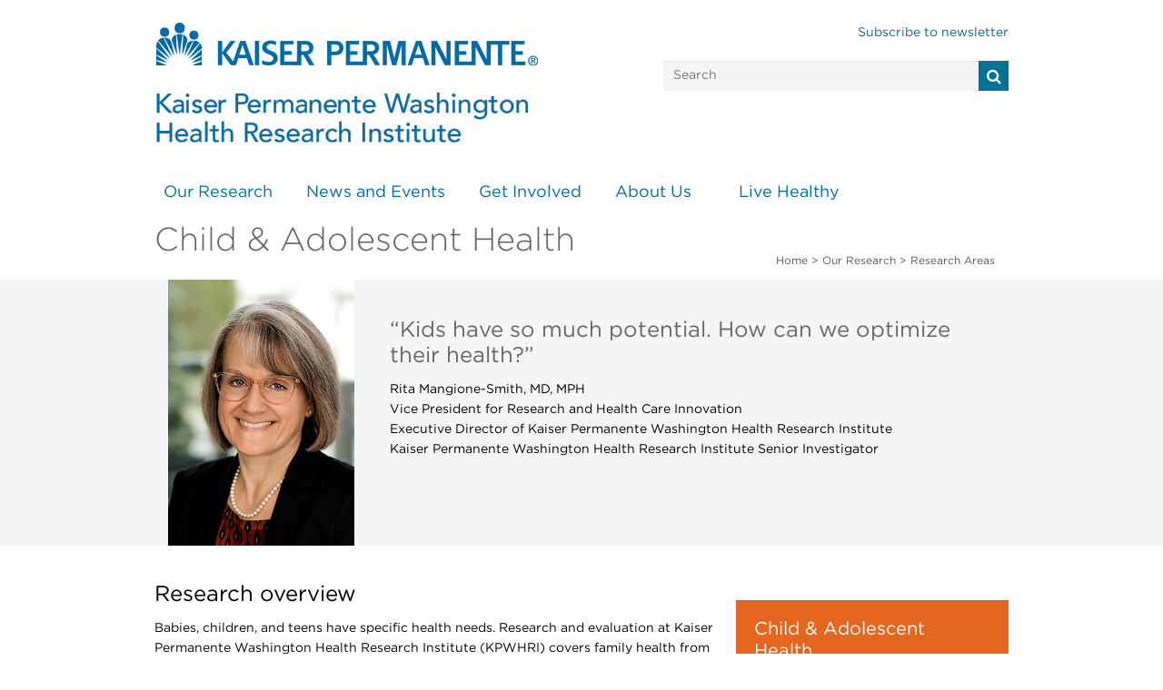

--- FILE ---
content_type: text/html; charset=UTF-8
request_url: https://www.kpwashingtonresearch.org/our-Research/Research-areas/child-adolescent-health?ccm_paging_p=1&ccm_order_by=&ccm_order_by_direction=
body_size: 40110
content:
<!DOCTYPE html>
<html lang="en">
<head>

<title>Child &amp; Adolescent Health | KPWHRI</title>

<meta http-equiv="content-type" content="text/html; charset=UTF-8">
<meta name="description" content="KPWHRI researchers work to find ways to prevent and treat illness in children. Studies span infancy to adolescence, with investigators discovering ways to boost parenting skills, enhance safety, and improve care for chronic conditions.">
<meta name="keywords" content="child, children, infant, adolescent, illness, safety, chronic conditions, parenting, prevention">
<meta name="generator" content="Concrete CMS">
<link rel="shortcut icon" href="https://kpwashingtonresearch.org/application/files/7315/5355/0711/KP_favicon_307_rgb_32x32.png" type="image/x-icon">
<link rel="icon" href="https://kpwashingtonresearch.org/application/files/7315/5355/0711/KP_favicon_307_rgb_32x32.png" type="image/x-icon">
<link rel="canonical" href="https://kpwashingtonresearch.org/index.php/our-research/research-areas/child-adolescent-health?ccm_paging_p=1">
<script type="text/javascript">
    var CCM_DISPATCHER_FILENAME = "/index.php";
    var CCM_CID = 280;
    var CCM_EDIT_MODE = false;
    var CCM_ARRANGE_MODE = false;
    var CCM_IMAGE_PATH = "/updates/concrete-cms-9.3.3/concrete/images";
    var CCM_APPLICATION_URL = "https://kpwashingtonresearch.org";
    var CCM_REL = "";
    var CCM_ACTIVE_LOCALE = "en_US";
    var CCM_USER_REGISTERED = false;
</script>

<link href="/updates/concrete-cms-9.3.3/concrete/css/fontawesome/all.css?ccm_nocache=59c8f3f505f2df14058622c763bdd025446da560" rel="stylesheet" type="text/css" media="all">
<script type="text/javascript" src="/updates/concrete-cms-9.3.3/concrete/js/jquery.js?ccm_nocache=59c8f3f505f2df14058622c763bdd025446da560"></script>
<script type="text/javascript" src="/application/js/lib/underscore-min.js?ccm_nocache=43089a54954833c8f4e3c980e93dad76d1d47a4d"></script>
<script type="text/javascript" src="/application/js/lib/backbone-min.js?ccm_nocache=43089a54954833c8f4e3c980e93dad76d1d47a4d"></script>
<script type="text/javascript" src="/application/files/cache/js/3ead21e8c2100cc679e2820fc2b21ab79510d8c5.js?ccm_nocache=59c8f3f505f2df14058622c763bdd025446da560" data-source="/application/js/site.js?ccm_nocache=43089a54954833c8f4e3c980e93dad76d1d47a4d"></script>
<link href="/application/files/cache/css/dda35d56e71d9584f265e7f2c5246fd95a2e73f9.css?ccm_nocache=59c8f3f505f2df14058622c763bdd025446da560" rel="stylesheet" type="text/css" media="all" data-source="/updates/concrete-cms-9.3.3/concrete/css/features/navigation/frontend.css?ccm_nocache=59c8f3f505f2df14058622c763bdd025446da560 /application/blocks/herolight/view.css?ccm_nocache=59c8f3f505f2df14058622c763bdd025446da560 /application/blocks/content/view.css?ccm_nocache=59c8f3f505f2df14058622c763bdd025446da560 /application/blocks/publications/view.css?ccm_nocache=59c8f3f505f2df14058622c763bdd025446da560 /application/blocks/biosbyresearcharea/view.css?ccm_nocache=59c8f3f505f2df14058622c763bdd025446da560 /application/blocks/calltoaction/view.css?ccm_nocache=59c8f3f505f2df14058622c763bdd025446da560 /application/blocks/genericpod/view.css?ccm_nocache=59c8f3f505f2df14058622c763bdd025446da560">
<!-- KP cookie consent -->
<script src="https://assets.adobedtm.com/dca8f73c45d4/d44eb1af8ac3/launch-373d5960345f.min.js" async integrity="sha256-xFOa0pIWzFGmBYo13hRMUnDb6rAhjNXbAGcRgcpIypE=" crossorigin="anonymous"></script>


<!-- Google tag (gtag.js) -->
<!--
<script async src="https://www.googletagmanager.com/gtag/js?id=G-0NS09TPD99" integrity="sha256-SyhniJ/z+GldyBX1BYtckxQkwXR6EWUqlBvi0ZSOxtI=" crossorigin="anonymous"></script>
<script>
  window.dataLayer = window.dataLayer || [];
  function gtag(){dataLayer.push(arguments);}
  gtag('js', new Date());

  gtag('config', 'G-0NS09TPD99');
</script>
-->

	<meta charset="utf-8">
    <meta http-equiv="X-UA-Compatible" content="IE=edge">
    <meta name="viewport" content="width=device-width, initial-scale=1">
	
	<!-- Site Header Content //-->
	<link href="/application/files/cache/css/Kpwhri/main.css?ts=1768436096" rel="stylesheet" type="text/css" media="all">	<link href="/application/files/cache/css/Kpwhri/typography.css?ts=1768436096" rel="stylesheet" type="text/css" media="all">	<link type="text/css" href="/application/themes/Kpwhri/css/bootstrap.min.css" rel="stylesheet">
	<link href="/application/files/cache/css/Kpwhri/custom-styling.css?ts=1768436096" rel="stylesheet" type="text/css" media="all">	
	<!-- pull in mini'd kp style last test //-->
	<link type="text/css" href="/application/themes/Kpwhri/css/kp-main.min.css" rel="stylesheet">
	<link href="/application/files/cache/css/Kpwhri/kpwhri.css?ts=1768436096" rel="stylesheet" type="text/css" media="all">	
	<meta name="twitter:card" content="summary_large_image"/>
	<meta name="twitter:site" content="@KPWaResearch"/>
	<meta name="twitter:creator" content="@KPWaResearch"/>
	<meta name="twitter:title" content="Child & Adolescent Health"/>
	<meta name="twitter:description" content="KPWHRI researchers work to find ways to prevent and treat illness in children. Studies span infancy to adolescence, with investigators discovering ways to boost parenting skills, enhance safety, and improve care for chronic conditions."/>
		
	<meta property="og:url" content="https://kpwashingtonresearch.org/index.php/our-research/research-areas/child-adolescent-health"/>
	<meta property="og:title" content="Child & Adolescent Health"/>
	<meta property="og:description" content="KPWHRI researchers work to find ways to prevent and treat illness in children. Studies span infancy to adolescence, with investigators discovering ways to boost parenting skills, enhance safety, and improve care for chronic conditions."/>
	
	<!--[if lt IE 9]>
	<link rel="stylesheet" media="screen" type="text/css" href="/css/ie8.css" />
	<![endif]-->
	<!-- HTML5 Shim and Respond.js IE8 support of HTML5 elements and media queries -->
    <!-- WARNING: Respond.js doesn't work if you view the page via file:// -->
    <!--[if lt IE 8]>
    <script src="http://css3-mediaqueries-js.googlecode.com/svn/trunk/css3-mediaqueries.js"></script>
    <link rel="stylesheet" href="/css/ie8.css">  
    <![endif]-->
    <!--[if lt IE 9]>
      <script src="/js/html5.js"></script>
      <script src="/js/respond.min.js"></script>
    <![endif]-->
	
</head>
<body>
<div class="ccm-page ccm-page-id-280 page-type-longresearchpage page-template-longresearchpage"><header>
	<div class="row clearfix">
		<div class="container">
			<div class="col-xs-7 col-md-7 column col-sm-7">
				<a href="/" class="logo"><img alt="KPWHRI" class="img-responsive" src="/application/themes/Kpwhri/images/KPWHRI-lockup_KP-Blue_420w.png" /></a>
			</div>
			<div class="col-xs-12 col-md-5 column col-sm-12">
				<div class="col-xs-12 col-md-12 col-sm-12 no-gutter">
					<a class="subscribe" href="/news-and-events/newsletter/newsletter-sign/"> Subscribe to newsletter</a><br/>
					<form method="get" action="/search">
					<input type="text" class="search" placeholder="Search" name="q"><i class="fa fa-search mainsearch" onclick="this.parentElement.submit()"></i>
				</form>
				</div>
			</div>
		</div>
	</div>
	<div class="row clearfix">
		<div id="page" class="container">
			<div id="header" class="col-xs-12 col-md-12 col-sm-12">
				<div id="headerNav">
					

    <ul class="nav navbar-nav"><li class="nav-path-selected"><a href="https://kpwashingtonresearch.org/index.php/our-research" target="_self" class="nav-path-selected">Our Research<strong class="caret"></strong></a><ul class="nav-group-header"><li class="nav-path-selected nav-group-header _2col"><a href="https://kpwashingtonresearch.org/index.php/our-research/research-areas" target="_self" class="nav-path-selected nav-group-header _2col">Research Areas</a><ul><li class=""><a href="https://kpwashingtonresearch.org/index.php/our-research/research-areas/addictions-research" target="_self" class="">Addictions</a></li><li class=""><a href="https://kpwashingtonresearch.org/index.php/our-research/research-areas/aging-geriatrics" target="_self" class="">Aging &amp; Geriatrics</a></li><li class=""><a href="https://kpwashingtonresearch.org/index.php/our-research/research-areas/behavior-change" target="_self" class="">Behavior Change</a></li><li class=""><a href="https://kpwashingtonresearch.org/index.php/our-research/research-areas/biostatistics" target="_self" class="">Biostatistics</a></li><li class=""><a href="https://kpwashingtonresearch.org/index.php/our-research/research-areas/cancer" target="_self" class="">Cancer</a></li><li class=""><a href="https://kpwashingtonresearch.org/index.php/our-research/research-areas/cardiovascular-health" target="_self" class="">Cardiovascular Health</a></li><li class="nav-selected active nav-path-selected"><a href="https://kpwashingtonresearch.org/index.php/our-research/research-areas/child-adolescent-health" target="_self" class="nav-selected active nav-path-selected">Child &amp; Adolescent Health</a></li><li class=""><a href="https://kpwashingtonresearch.org/index.php/our-research/research-areas/chronic-illness-management" target="_self" class="">Chronic Illness Management</a></li><li class=""><a href="https://kpwashingtonresearch.org/index.php/our-research/research-areas/health-informatics" target="_self" class="">Health Informatics</a></li><li class=""><a href="https://kpwashingtonresearch.org/index.php/our-research/research-areas/health-services-economics" target="_self" class="">Health Services &amp; Economics</a></li><li class=""><a href="https://kpwashingtonresearch.org/index.php/our-research/research-areas/healthy-communities" target="_self" class="">Healthy Communities</a></li><li class=""><a href="https://kpwashingtonresearch.org/index.php/our-research/research-areas/medication-use-patient-safety" target="_self" class="">Medication Use &amp; Patient Safety</a></li><li class=""><a href="https://kpwashingtonresearch.org/index.php/our-research/research-areas/mental-health" target="_self" class="">Mental Health</a></li><li class=""><a href="https://kpwashingtonresearch.org/index.php/our-research/research-areas/obesity" target="_self" class="">Obesity</a></li><li class=""><a href="https://kpwashingtonresearch.org/index.php/our-research/research-areas/preventive-medicine" target="_self" class="">Preventive Medicine</a></li><li class=""><a href="https://kpwashingtonresearch.org/index.php/our-research/research-areas/social-determinants" target="_self" class="">Social Determinants of Health</a></li><li class=""><a href="https://kpwashingtonresearch.org/index.php/our-research/research-areas/immunization-vaccines" target="_self" class="">Vaccines &amp; Infectious Diseases | COVID-19</a></li></ul></li><li class="nav-group-header"><a href="https://kpwashingtonresearch.org/index.php/our-research/our-scientists" target="_self" class="nav-group-header">Our Scientists</a><ul><li class=""><a href="https://kpwashingtonresearch.org/index.php/our-research/our-scientists/adjunct-investigators" target="_self" class="">Adjunct Researchers</a></li><li class=""><a href="https://kpwashingtonresearch.org/index.php/our-research/our-scientists/affiliate-researchers" target="_self" class="">Affiliate Investigators</a></li></ul></li><li class="nav-group-solo-header"><a href="https://kpwashingtonresearch.org/index.php/our-research/collaborate-us" target="_self" class="nav-group-solo-header">Collaborate with Us</a></li><li class="nav-group-solo-header"><a href="https://kpwashingtonresearch.org/index.php/our-research/publications" target="_self" class="nav-group-solo-header">Our Publications</a></li><li class="nav-group-header"><a href="https://kpwashingtonresearch.org/index.php/our-research/research-funding-sources" target="_self" class="nav-group-header">Research Funding Sources</a><ul><li class=""><a href="https://kpwashingtonresearch.org/index.php/our-research/research-funding-sources/grants-awarded" target="_self" class="">Grants Awarded</a></li></ul></li></ul></li><li class=""><a href="https://kpwashingtonresearch.org/index.php/news-and-events" target="_self" class="">News and Events</a><ul class="nav-group-header"><li class="nav-group-solo-header"><a href="https://kpwashingtonresearch.org/index.php/news-and-events/blog" target="_self" class="nav-group-solo-header">Healthy Findings Blog</a></li><li class="nav-group-solo-header"><a href="https://kpwashingtonresearch.org/index.php/news-and-events/kpwhri-media" target="_self" class="nav-group-solo-header">KPWHRI in the Media</a></li><li class="nav-group-solo-header"><a href="https://kpwashingtonresearch.org/index.php/news-and-events/recent-news" target="_self" class="nav-group-solo-header">Recent News</a></li><li class="nav-group-solo-header"><a href="https://kpwashingtonresearch.org/index.php/news-and-events/events" target="_self" class="nav-group-solo-header">Events</a></li><li class="nav-group-header"><a href="https://kpwashingtonresearch.org/index.php/news-and-events/newsletter" target="_self" class="nav-group-header">KPWHRI Newsletter</a><ul><li class=""><a href="https://kpwashingtonresearch.org/index.php/news-and-events/newsletter/newsletter-sign" target="_self" class="">Sign up for KPWHRI news</a></li></ul></li><li class="nav-group-solo-header"><a href="https://kpwashingtonresearch.org/index.php/news-and-events/recent-videos" target="_self" class="nav-group-solo-header">Recent videos</a></li></ul></li><li class=""><a href="https://kpwashingtonresearch.org/index.php/get-involved" target="_self" class="">Get Involved</a><ul class="nav-group-header"><li class="nav-group-solo-header"><a href="https://kpwashingtonresearch.org/index.php/get-involved/be-part-study" target="_self" class="nav-group-solo-header">Be Part of a Study</a></li><li class="nav-group-header"><a href="https://kpwashingtonresearch.org/index.php/get-involved/institutional-review-board" target="_self" class="nav-group-header">Institutional Review Board</a><ul><li class=""><a href="https://kpwashingtonresearch.org/index.php/get-involved/institutional-review-board/should-you-join-study" target="_self" class="">Should You Join a Study?</a></li><li class=""><a href="https://kpwashingtonresearch.org/index.php/get-involved/institutional-review-board/protecting-your-privacy" target="_self" class="">Protecting Your Privacy</a></li></ul></li></ul></li><li class=""><a href="https://kpwashingtonresearch.org/index.php/about-us" target="_self" class="">About Us</a><ul class="nav-group-header"><li class="nav-group-solo-header"><a href="https://kpwashingtonresearch.org/index.php/about-us/ghri-leadership" target="_self" class="nav-group-solo-header">KPWHRI Leadership</a></li><li class="nav-group-header"><a href="https://kpwashingtonresearch.org/index.php/about-us/capabilities" target="_self" class="nav-group-header">Capabilities</a><ul><li class=""><a href="https://kpwashingtonresearch.org/index.php/about-us/capabilities/research-clinic" target="_self" class="">Research Clinic</a></li><li class=""><a href="https://kpwashingtonresearch.org/index.php/about-us/capabilities/survey-research-program" target="_self" class="">Survey Research Program</a></li><li class=""><a href="https://kpwashingtonresearch.org/index.php/about-us/capabilities/information-resources-technologies" target="_self" class="">Information Resources &amp; Technologies</a></li><li class=""><a href="https://kpwashingtonresearch.org/index.php/about-us/capabilities/research-communications" target="_self" class="">Research Communications</a></li><li class=""><a href="https://www.act-center.org/our-work/learning-health-system" target="_blank" class="">Learning Health System Program</a></li></ul></li></ul></li><li class=""><a href="https://kpwashingtonresearch.org/index.php/live-healthy" target="_self" class="">Live Healthy</a><ul class="nav-group-header"><li class="nav-group-header"><a href="https://kpwashingtonresearch.org/index.php/live-healthy/top-topics/back-pain" target="_self" class="nav-group-header">Top Topics</a><ul><li class=""><a href="https://kpwashingtonresearch.org/index.php/live-healthy/top-topics/back-pain" target="_self" class="">Back Pain</a></li><li class=""><a href="https://kpwashingtonresearch.org/index.php/live-healthy/top-topics/healthy-aging" target="_self" class="">Healthy Aging</a></li><li class=""><a href="https://kpwashingtonresearch.org/index.php/live-healthy/top-topics/healthy-weight" target="_self" class="">Healthy Weight</a></li><li class=""><a href="https://kpwashingtonresearch.org/index.php/live-healthy/top-topics/mental-health" target="_self" class="">Mental Health</a></li><li class=""><a href="https://kpwashingtonresearch.org/index.php/live-healthy/top-topics/quit-smoking" target="_self" class="">Quit Smoking</a></li><li class=""><a href="https://kpwashingtonresearch.org/index.php/live-healthy/top-topics/vaccines" target="_self" class="">Vaccines</a></li></ul></li></ul></li></ul>

				</div>
			</div>
		</div>
	</div>
</header><div class="row clearfix">
	<div class="container">
		<div class="col-sm-8 col-xs-12 col-md-8 column">
			<h1>Child & Adolescent Health</h1>
		</div>
		<div class="col-sm-4 col-xs-12 col-md-4 column">
			<div class="breadcrumb">
				

    <a href="https://kpwashingtonresearch.org/">Home</a> > <a href="https://kpwashingtonresearch.org/our-research/">Our Research</a> > <a href="https://kpwashingtonresearch.org/our-research/research-areas/">Research Areas</a>
			</div>
		</div>
	</div>
</div>
<div class="row clearfix main-banner">
	<div class="container">
		<div class="col-sm-12 col-xs-12 col-md-12">
			

    <div>
	<div class="vcent onecol">
	<img src="/application/files/7816/7899/3232/Mangione-Smith_Rita___205x293.jpg" class="img-responsive" />	</div>
	<div class="vcent twocol">
		<h2>“Kids have so much potential. How can we optimize their health?” </h2>		<p>Rita Mangione-Smith, MD, MPH<br />
Vice President for Research and Health Care Innovation<br />
Executive Director of Kaiser Permanente Washington Health Research Institute<br />
Kaiser Permanente Washington&nbsp;Health Research Institute Senior Investigator</p>

<p>&nbsp;</p>
	</div>
</div>


		</div>
	</div>
</div>
<div class="row clearfix">
	<div id="central" class="container">
		<div id="body" class="col-sm-7 col-xs-12 col-md-8">	
			

    <script type="text/javascript">$(function(){window.getParagraphCount23969 = function() { return 0; }});</script><div class="block_marker_class" data-block="&quot;&quot;"><h2>Research overview</h2>

<p>Babies, children,&nbsp;and teens&nbsp;have specific health needs. Research and evaluation at&nbsp;Kaiser Permanente Washington Health Research Institute (KPWHRI) covers family health from pregnancy through childhood and early adulthood.</p>

<p>KPWHRI research and evaluation topics in child and adolescent health include:</p>

<ul>
	<li><a href="https://kpwashingtonresearch.org/index.php/news-and-events/recent-news/news-2018/ensuring-safe-medications-older-adults-pregnant-women" target="_blank">drug safety</a> during pregnancy</li>
	<li><a href="https://kpwashingtonresearch.org/index.php/news-and-events/blog/2018/mar-2018/For_better_pediatric_care_back_guidelines_with_more_evidence" target="_blank">pediatric care quality</a> in health systems</li>
	<li>quality of care for respiratory illnesses</li>
	<li>care and transitions for hospitalized children</li>
	<li>implementation of <a href="https://kpwashingtonresearch.org/index.php/news-and-events/blog/2017/sep/Can_kids_be_screened_routinely_for_adverse_childhood_experiences_" target="_blank">screening for adverse childhood experiences</a></li>
	<li>quality of youth mental health care</li>
	<li>programs to support trauma and resilience-informed care for youth</li>
	<li>impact of social determinants of health</li>
	<li>disease prevention through vaccines</li>
</ul>

<p>&ldquo;We&rsquo;re working with families, helping them make healthy eating, exercise, and preventive care part of their busy daily lives,&rdquo; says <a href="https://kpwashingtonresearch.org/index.php/our-research/our-scientists/lozano-paula" target="_blank">Paula Lozano, MD, MPH</a>, Washington Permanente Medical Group associate medical director for research and translation, KPWHRI senior investigator, and Washington Permanente Medical Group pediatrician.<span style="font-family: &quot;Gotham Book&quot;, Verdana, Avenir;">​​​​​​</span></p>
</div>


    <div class="pub-collection-s2 topborder">
<h4>Recent publications on Child & Adolescent Health</h4><p>Martinez RG, Cramer ER, Norris LA, Matson A, Lang C, Henrikson NB, Blasi PR, Palazzo LG, Hoopes AJ, Dorsey S, Weiner BJ&nbsp;<span class="pub-title">Short Report: Comparison of three methods for identifying implementation determinants to measurement-based care</span>&nbsp;<span class="pub-citation">2025 Nov 19 doi: 10.21203/rs.3.rs-7973723/v1. Epub 2025-11-19.<a href="http://www.ncbi.nlm.nih.gov/pubmed/41333394" target="_new">&nbsp;PubMed</a></span></p><p>Stewart C, Alber S, Mahendra M, Kofler C, Tran T, Domal S, Bowles EJA, Weinmann S, Greenlee RT, Stout NK, Pequeno P, Moy LM, Duncan JR, Pole JD, Bolch WE, Kwan ML, Miglioretti DL, Smith-Bindman R&nbsp;<span class="pub-title">Quantifying and Contextualizing Radiation Doses in Common Pediatric Medical Imaging Examinations</span>&nbsp;<span class="pub-citation">2025 Sep;17:200166. doi: 10.1016/j.jpedcp.2025.200166. Epub 2025-07-23.<a href="http://www.ncbi.nlm.nih.gov/pubmed/40822255" target="_new">&nbsp;PubMed</a></span></p><p>Baldwin MK, Bell AJ, Hoopes AJ, Narasimhan S, Ott MA&nbsp;<span class="pub-title">Society of Family Planning Research Practice Support: Researcher and institutional review board considerations for sexual and reproductive health research with minor adolescents</span>&nbsp;<span class="pub-citation">2025 Aug;148:110935. doi: 10.1016/j.contraception.2025.110935. Epub 2025-05-02.<a href="http://www.ncbi.nlm.nih.gov/pubmed/40320109" target="_new">&nbsp;PubMed</a></span></p><p>Abrahão R, Ruddy KJ, Laurent CA, Chubak J, Haupt EC, Brunson AM, Hahn EE, Chao CR, Moy LM, Wun T, Kushi LH, Keegan THM, Sauder CAM&nbsp;<span class="pub-title">Trastuzumab therapy and new-onset hypertension in adolescents and young adults with breast cancer</span>&nbsp;<span class="pub-citation">2025 Aug;213(1):81-92. doi: 10.1007/s10549-025-07760-0. Epub 2025-06-27.<a href="http://www.ncbi.nlm.nih.gov/pubmed/40576862" target="_new">&nbsp;PubMed</a></span></p><p>Patnode CD, Henrikson NB, Webber EM, Blasi PR, Senger CA, Guirguis-Blake JM&nbsp;<span class="pub-title">Breastfeeding and Health Outcomes for Infants and Children: A Systematic Review</span>&nbsp;<span class="pub-citation">2025 Jul;156(1). doi: 10.1542/peds.2025-071516. Epub 2025-04-17.<a href="http://www.ncbi.nlm.nih.gov/pubmed/40240318" target="_new">&nbsp;PubMed</a></span></p></div>
	<div id="pagination">
		<div class="ccm-pagination">
			<div class="ccm-pagination-wrapper"><ul class="pagination"><li class="page-item prev disabled"><span class="page-link">&larr; Previous</span></li><li class="page-item active"><span class="page-link">1 <span class="visually-hidden">(current)</span></span></li><li class="page-item"><a class="page-link" href="/our-Research/Research-areas/child-adolescent-health?ccm_paging_p=2&amp;ccm_order_by=&amp;ccm_order_by_direction=">2</a></li><li class="page-item"><a class="page-link" href="/our-Research/Research-areas/child-adolescent-health?ccm_paging_p=3&amp;ccm_order_by=&amp;ccm_order_by_direction=">3</a></li><li class="page-item"><a class="page-link" href="/our-Research/Research-areas/child-adolescent-health?ccm_paging_p=4&amp;ccm_order_by=&amp;ccm_order_by_direction=">4</a></li><li class="page-item"><a class="page-link" href="/our-Research/Research-areas/child-adolescent-health?ccm_paging_p=5&amp;ccm_order_by=&amp;ccm_order_by_direction=">5</a></li><li class="page-item"><a class="page-link" href="/our-Research/Research-areas/child-adolescent-health?ccm_paging_p=6&amp;ccm_order_by=&amp;ccm_order_by_direction=">6</a></li><li class="page-item"><a class="page-link" href="/our-Research/Research-areas/child-adolescent-health?ccm_paging_p=7&amp;ccm_order_by=&amp;ccm_order_by_direction=">7</a></li><li class="page-item disabled"><span class="page-link">&hellip;</span></li><li class="page-item"><a class="page-link" href="/our-Research/Research-areas/child-adolescent-health?ccm_paging_p=86&amp;ccm_order_by=&amp;ccm_order_by_direction=">86</a></li><li class="page-item next"><a class="page-link" href="/our-Research/Research-areas/child-adolescent-health?ccm_paging_p=2&amp;ccm_order_by=&amp;ccm_order_by_direction=" rel="next">Next &rarr;</a></li></ul></div>		</div>
	</div>

									

    <div class="researchers-by-area">
<h4>Researchers in Child & Adolescent Health</h4>
<table>
<tr><td><a href="/our-research/our-scientists/Dublin-Sascha"><img src="/application/files/9115/7118/4085/Dublin_Sascha__150x185.jpg" class="img-responsive"/></a>			<h3><a href="/our-research/our-scientists/Dublin-Sascha">Sascha Dublin, MD, PhD</a></h3>
			<p><span>Senior Investigator</span><br />
						<span>206-287-2870</span><br />
						<span>Sascha.Dublin@kp.org</span></p>

						<span><a href="/application/files/3216/7595/7169/Dublin_Sascha__cv.pdf" target="_new">Curriculum vitae (CV)</a></span>
			
		 </td>
	<td><a href="/our-research/our-scientists/Hoopes-Annie"><img src="/application/files/4116/3770/2443/Annie-Hoopes__132x185.jpg" class="img-responsive"/></a>			<h3><a href="/our-research/our-scientists/Hoopes-Annie">Annie Hoopes, MD, MPH</a></h3>
			<p><span>Assistant Investigator</span><br />
						<span>Andrea.J1.Hoopes@kp.org</span></p>

						<span><a href="/application/files/4117/3992/2749/Hoopes_Annie__cv.pdf" target="_new">Curriculum vitae (CV)</a></span>
			
		 </td>
	</tr><tr><td><a href="/our-research/our-scientists/Jackson-Lisa-A"><img src="/application/files/2915/9130/4888/Jackson_Lisa_A__150x185.jpg" class="img-responsive"/></a>			<h3><a href="/our-research/our-scientists/Jackson-Lisa-A">Lisa A. Jackson, MD, MPH</a></h3>
			<p><span>Senior Investigator</span><br />
						<span>Lisa.A.Jackson@kp.org</span></p>

						<span><a href="/application/files/4017/3957/7414/Jackson_Lisa_A_cv.pdf" target="_new">Curriculum vitae (CV)</a></span>
			
		 </td>
	<td><a href="/our-research/our-scientists/Lozano-Paula"><img src="/application/files/1315/6695/2322/Lozano_Paula__150x185.jpg" class="img-responsive"/></a>			<h3><a href="/our-research/our-scientists/Lozano-Paula">Paula Lozano, MD, MPH</a></h3>
			<p><span>Senior Investigator; Director, ACT Center</span><br />
						<span>206-287-2113</span><br />
						<span>Paula.Lozano@kp.org</span></p>

						<span><a href="/application/files/2817/0873/2061/Lozano_Paula__cv.pdf" target="_new">Curriculum vitae (CV)</a></span>
			
		 </td>
	</tr><tr><td><a href="/our-research/our-scientists/Mangione-Smith-Rita"><img src="/application/files/2016/7899/3273/Mangione-Smith_Rita__150x185.jpg" class="img-responsive"/></a>			<h3><a href="/our-research/our-scientists/Mangione-Smith-Rita">Rita Mangione-Smith, MD, MPH</a></h3>
			<p><span>Executive Director and Senior Investigator, KPWHRI; Vice President for Research and Health Care Innovation, Kaiser Permanente Washington</span><br />
						<span>206-287-2988</span><br />
						<span>Rita.M.Mangione-Smith@kp.org</span></p>

						<span><a href="/application/files/8117/3958/0039/Mangione-Smith_Rita__cv.pdf" target="_new">Curriculum vitae (CV)</a></span>
			
		 </td>
	<td><a href="/our-research/our-scientists/Meza-Rosemary"><img src="/application/files/8816/4755/3493/Meza_Rosemary_132x185.jpg" class="img-responsive"/></a>			<h3><a href="/our-research/our-scientists/Meza-Rosemary">Rosemary Meza, PhD, MS</a></h3>
			<p><span>Senior Collaborative Scientist</span><br />
						<span>Rosemary.X1.Meza@kp.org</span></p>

						<span><a href="/application/files/1717/0630/6758/meza_rosemary__cv.pdf" target="_new">Curriculum vitae (CV)</a></span>
			
		 </td>
	</tr><tr><td><a href="/our-research/our-scientists/Penfold-Robert"><img src="/application/files/3315/7058/4298/Penfold_Robert__150x185.jpg" class="img-responsive"/></a>			<h3><a href="/our-research/our-scientists/Penfold-Robert">Robert Penfold, PhD</a></h3>
			<p><span>Senior Investigator</span><br />
						<span>206-287-2232</span><br />
						<span>Robert.B.Penfold@kp.org</span></p>

						<span><a href="/application/files/6515/5424/2639/Penfold-Robert-B_cv.pdf" target="_new">Curriculum vitae (CV)</a></span>
			
		 </td>
	</table>
</div>



    <script type="text/javascript">$(function(){window.getParagraphCount23974 = function() { return 0; }});</script><div class="block_marker_class" data-block="&quot;&quot;"><h4><br />
<br />
adjunct and Affiliate researchers</h4>

<p><strong>John Dunn, MD, MPH</strong><br />
Pediatrician<br />
<i>Washington Permanente Medical Group</i><br />
Medical Director of Preventive Care<br />
<i>Kaiser Permanente Washington</i></p>

<p><b>Gina Sucato, MD, MPH</b><br />
Director of Adolescent Health Services<br />
<i>Washington Permanente Medical Group</i></p>

<p><b>Doug Opel, MD, MPH</b><br />
Assistant Professor, Department of Pediatrics&nbsp;<br />
<i>University of Washington</i></p>

<p><b>Laura P. Richardson, MD, MPH</b><br />
Adolescent Medicine<br />
<i>Seattle Children&#39;s Hospital</i><br />
Professor, Department of Pediatrics<br />
<i>University of Washington</i></p>
</div>
		</div>
		<div id="sidebar" class="col-sm-5 col-xs-12 col-md-4">
			

    <div class="cta-box cta-box-yellow">
    <div class="lft">
	    <h3><a href="/all-articles/child">Child & Adolescent Health</a></h3>
	    <h2><a href="/all-articles/child">See all news stories</a></h2>
	</div>
	<div class="rgt">
            <a href="/all-articles/child"><img src="/application/themes/kpwhri/images/KP_arrow_icon_kp-white.png" /></a>
	</div>
</div>


    

    
<div class="pod"><h4>Research</h4>	<a href="/news-and-events/recent-news/news-2025/study-links-medical-imaging-cancer-children">
		<img src="/application/files/8217/5814/6698/Child_medical_imaging_1col.png" alt="Child_medical_imaging_1col.png" width="300" height="169" class="img-responsive">		<h3>Study links medical imaging to cancer risk in children</h3>
	</a>
	<p>New research finds that 10% of pediatric blood and bone marrow cancers may have stemmed from radiation exposure.</p>
</div>




    

    
<div class="pod"><h4>Research</h4>	<a href="/news-and-events/recent-news/news-2023/some-adolescents-are-more-likely-use-patient-portal-others">
		<img src="/application/files/4016/8693/6658/Adolescents-use-of-health-portal_1col.jpg" alt="Adolescents-use-of-health-portal_1col.jpg" width="300" height="170" class="img-responsive">		<h3>Some adolescents are more likely to use patient portal than others</h3>
	</a>
	<p>A new study aims to understand trends in digital care communication among teens.</p>
</div>




    

    
<div class="pod"><h4>Research</h4>	<a href="/news-and-events/recent-news/news-2022/how-did-pandemic-impact-hospital-visits-animals">
		<img src="/application/files/8316/6803/2485/Animal-care-giver_service-dog_with-patient_1col.jpg" alt="Animal-care-giver_service-dog_with-patient_1col.jpg" width="300" height="170" class="img-responsive">		<h3>How did the pandemic impact hospital visits with animals?</h3>
	</a>
	<p>Top pediatric oncology hospitals reported lasting changes to programs involving visits with animals.</p>
</div>




    

    
<div class="pod"><h4>New findings</h4>	<a href="/news-and-events/recent-news/news-2022/patient-centered-perspectives-teen-mental-health">
		<img src="/application/files/2816/6551/9341/Annie-Hoopes_Clinic_1col.jpg" alt="Annie-Hoopes_Clinic_1col.jpg" width="300" height="170" class="img-responsive">		<h3>Patient-centered perspectives on teen mental health</h3>
	</a>
	<p>Annie Hoopes, MD, MPH, shares insights from an ACT Center study on integrating adolescent mental health in primary care.</p>
</div>




    

    
<div class="pod"><h4>Pediatric research</h4>	<a href="/news-and-events/blog/2022/improving-child-health-and-care-quality-measures">
		<img src="/application/files/2216/5151/1590/RMS_Q-and-A_1col.jpg" alt="A Physician Examining Her Patient" width="300" height="170" class="img-responsive">		<h3>Improving child health and care with quality measures</h3>
	</a>
	<p>KPWHRI Executive Director Rita Mangione-Smith, MD, MPH, talks about her research to advance pediatric care</p>
</div>




    

    
<div class="pod"><h4>IMPACT Center</h4>	<a href="/news-and-events/blog/2021/improving-mental-health-care-youth">
		<img src="/application/files/7416/3969/6935/IMPACT-Center_Multisite-study-team_1col.jpg" alt="IMPACT-Center_Multisite-study-team_1col.jpg" width="300" height="170" class="img-responsive">		<h3>Improving mental health care for youth</h3>
	</a>
	<p>A new center will support using&nbsp;evidence-based practices in under-resourced settings such as schools.</p>
</div>




    

    <div class="in-the-media">
	<h4>KPWHRI in the media</h4>
	<h3>Safely prescribing antipsychotic medications to youth </h3>
	<h2><a href="https://audioboom.com/posts/8712021-safer-use-of-antipsychotics-in-youth" target="_new">Safer use of antipsychotics in youth</a></h2>
	<p><i>Mind the Kids</i> podcast, April 28, 2025</p>
</div>




    


    


    

    <div class="cta-box cta-box-yellow" style="background-color:#003b71">
  <div class="lft">
	<h3><a href="/news-and-events/newsletter/newsletter-sign">Stay connected:</a></h3>
	<h2><a href="/news-and-events/newsletter/newsletter-sign"><p>Subscribe to our newsletter!</p>
</a></h2>
  </div>
  <div class="rgt">
	<a href="/news-and-events/newsletter/newsletter-sign"><img src="/application/themes/Kpwhri/images/KP_arrow_icon_kp-white.png" /></a>
  </div>
</div>


		</div>
		<div class="spacer">&nbsp;</div>
	</div>
<div class="spacer">&nbsp;</div>

<div id="footer" class="row clearfix footer">
	<!-- ZZTEST -->
	<div class="container">
		<div class="col-sm-4 col-xs-12 col-md-4 column">
			

    <script type="text/javascript">$(function(){window.getParagraphCount48198 = function() { return 0; }});</script><div class="block_marker_class" data-block="&quot;&quot;"><h4>Kaiser Permanente Washington Health Research Institute for:</h4>

<ul>
	<li><a href="https://kpwashingtonresearch.org/index.php/our-research/collaborate-us" title="Researchers &amp; Collaborators">Researchers &amp; Collaborators</a></li>
	<li><a href="/ghri/health-professionals" title="Health Professionals">Health Professionals</a></li>
	<li><a href="/live-healthy" title="Live Healthy">Consumers &amp; Patients</a></li>
	<li><a href="/get-involved/be-part-study/" title="Participate in a Study">Study Participants</a></li>
	<li><a href="/news-and-events/news-media/" title="For the Media">Media</a></li>
	<li><a href="/about-us/careers/jobs/" title="Career Opportunities">Job Seekers</a></li>
</ul>
</div>
		</div>
		<div class="col-sm-4 col-xs-12 col-md-4 column">
			

    <script type="text/javascript">$(function(){window.getParagraphCount48900 = function() { return 0; }});</script><div class="block_marker_class" data-block="&quot;&quot;"><h4>Our centers</h4>

<ul>
	<li><a href="http://www.act-center.org/" target="_blank">Center for Accelerating Care Transformation</a></li>
	<li><a href="https://cche.org/" target="_blank" title="Center for Community Health and Evaluation">Center for Community Health and Evaluation</a></li>
</ul>

<h4>Affiliated organizations</h4>

<ul>
	<li><a href="https://about.kaiserpermanente.org/" target="_blank">Kaiser Permanente</a></li>
	<li><a href="https://www.kp.org/wa" target="_blank">Kaiser Permanente Washington</a></li>
	<li><a href="https://washington.permanente.org/" target="_blank">Washington Permanente Medical Group</a></li>
</ul>
</div>
		</div>
		<div class="col-sm-4 col-xs-12 col-md-4 column">
			

    <script type="text/javascript">$(function(){window.getParagraphCount48647 = function() { return 0; }});</script><div class="block_marker_class" data-block="&quot;&quot;"><h4>Kaiser Permanente Washington Health Research Institute</h4>

<address>Phone: 206-287-2900<br />
Fax: 206-287-2871<br />
<a href="/contact-us" title="Contact Us">Contact us</a><br />
<a href="/news-and-events/newsletter/newsletter-sign" title="Sign up">Sign up for our newsletter</a><br />
<a href="https://about.kaiserpermanente.org/our-story/health-research/about-our-research" target="_blank">Policy on Conflict of Interest</a><br />
<a href="https://wa.kaiserpermanente.org/html/public/language-resources" target="_blank" title="GHRI-Nondiscrimination-Notice-Language-Access-Services.pdf">Nondiscrimination Notice and Language Access Services</a></address>
</div>
		</div>
	</div>
</div>
<div class="row clearfix sub-footer">
	<div class="container">
		<div class="col-md-4 col-sm-4 col-xs-12 column">
		    <div class="kptag-ftr">Kaiser Permanente <span>Research</span>
						<p>&copy;2026 <a href="/">KPWHRI</a></p>
			
			

    <script type="text/javascript">$(function(){window.getParagraphCount48756 = function() { return 0; }});</script><div class="block_marker_class" data-block="&quot;&quot;"><p><a href="https://kpwashingtonresearch.org/sitemap" title="Sitemap">Site Map</a> <a href="https://kpwashingtonresearch.org/terms-use-and-privacy-policy" title="Terms of Use and Privacy Policy">Terms of Use and Privacy Policy</a></p>

<p><a href="javascript:(OneTrust.ToggleInfoDisplay())" target="_self">Your Privacy Choices</a></p>
</div>
			</div>
			&nbsp;&nbsp;
							<br /><span class="sign-in"><a href="https://kpwashingtonresearch.org/index.php/login">Sign In</a></span>
					</div>
		<div class="col-md-4 col-sm-4 col-xs-12 column">
			

    <script type="text/javascript">$(function(){window.getParagraphCount49377 = function() { return 0; }});</script><div class="block_marker_class" data-block="&quot;&quot;"><p class="col-md-4 col-sm-4 col-xs-4 column"><a class="kp-soc fb" href="https://www.facebook.com/KPWaResearch/" target="_blank"><img alt="facebook.png" class="img-responsive" src="/application/files/5115/5363/2131/2467.png" /></a></p>

<p class="col-md-4 col-sm-4 col-xs-4 column"><a class="kp-soc li" href="https://www.linkedin.com/company/kaiserpermanentewashingtonresearch" target="_blank"><img alt="kp_linkedin.png" class="img-responsive" src="/application/files/8115/5363/2110/2469.png" /></a></p>

<p class="col-md-4 col-sm-4 col-xs-4 column" style="text-align: center;">&nbsp;</p>
</div>
		</div>
		<div class="col-md-4 col-sm-4 col-xs-12 column">
			

    <script type="text/javascript">$(function(){window.getParagraphCount46951 = function() { return 0; }});</script><div class="block_marker_class" data-block="&quot;&quot;"><div class="block_marker_class" data-block="{&quot;blockid&quot;:&quot;20423&quot;,&quot;phide&quot;:&quot;0&quot;}">
<p class="land-ack"><strong>Land Acknowledgment</strong><br />
Our Seattle offices sit on the occupied land of the Duwamish and by the shared waters of the Coast Salish people, who have been here thousands of years and remain. <a href="https://usdac.us/nativeland" target="_new">Learn about practicing land acknowledgment.</a></p>
</div>
</div>
		</div>
	</div>
	<div class="ft-sandbox1"></div><div class="ft-sandbox2"></div><div class="ft-sandbox3"></div>
</div>


</div>
<script>
  (function(i,s,o,g,r,a,m){i['GoogleAnalyticsObject']=r;i[r]=i[r]||function(){
  (i[r].q=i[r].q||[]).push(arguments)},i[r].l=1*new Date();a=s.createElement(o),
  m=s.getElementsByTagName(o)[0];a.async=1;a.src=g;m.parentNode.insertBefore(a,m)
  })(window,document,'script','//www.google-analytics.com/analytics.js','ga');

  ga('create', 'UA-10534033-1', 'auto');
  ga('send', 'pageview');

</script><script type="text/javascript" src="/updates/concrete-cms-9.3.3/concrete/js/features/navigation/frontend.js?ccm_nocache=59c8f3f505f2df14058622c763bdd025446da560"></script>
<div id="sb"></div>
</body>
</html>